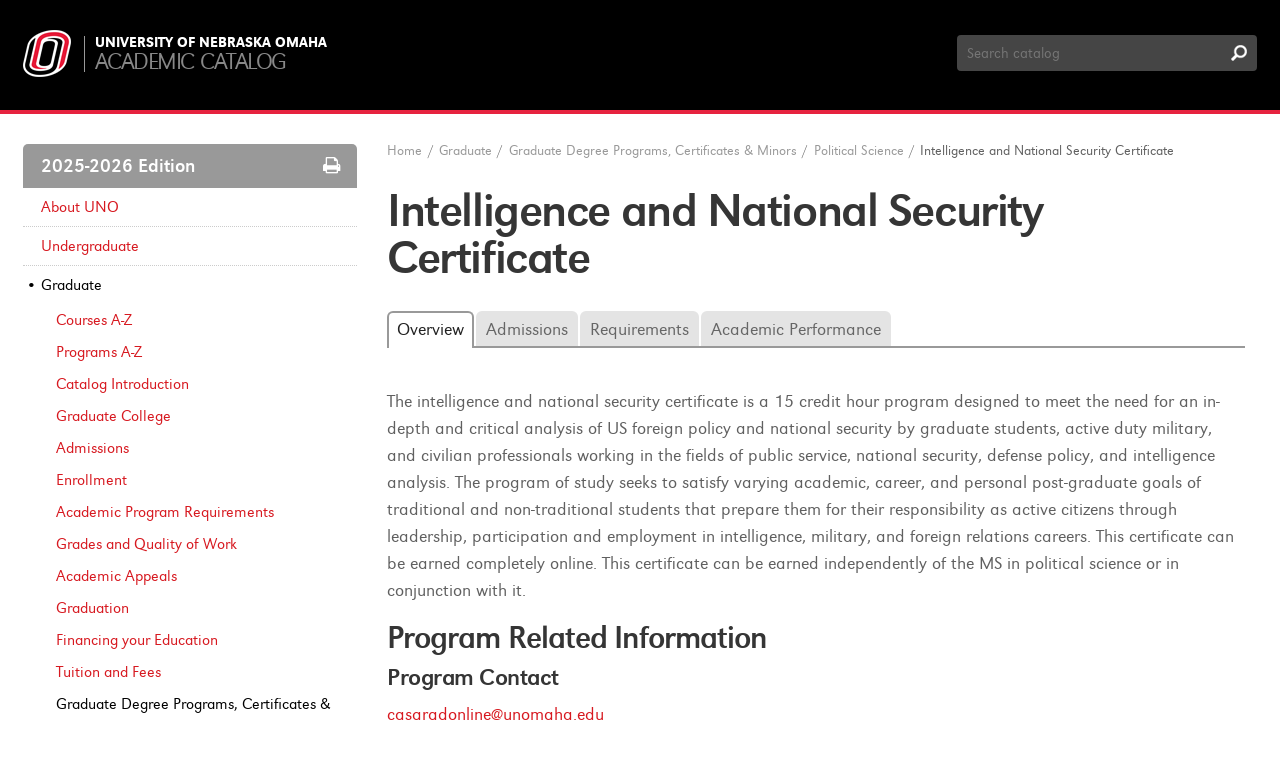

--- FILE ---
content_type: text/html; charset=UTF-8
request_url: https://catalog.unomaha.edu/graduate/degree-programs-certificates-minors/political-science/intelligence-national-security-certificate/
body_size: 33181
content:
<!doctype html>
<html xml:lang="en" lang="en" dir="ltr">

<head>
<title>Intelligence and National Security Certificate &lt; University of Nebraska Omaha</title>
<meta http-equiv="Content-Type" content="text/html; charset=utf-8" />
<link rel="search" type="application/opensearchdescription+xml"
			href="/search/opensearch.xml" title="Catalog" />
<meta name="viewport" content="width=device-width, initial-scale=1.0, minimum-scale=1.0" />
<link href="/favicon.ico" rel="shortcut icon" />
<link rel="stylesheet" type="text/css" href="/css/reset.css" />
<link rel="stylesheet" type="text/css" href="/css/courseleaf.css" />
<link rel="stylesheet" type="text/css" href="/fonts/font-awesome/font-awesome.min.css" />
<link rel="stylesheet" type="text/css" href="/fonts/uno/fonts.css" />
<link rel="stylesheet" type="text/css" href="/css/screen.css" media="screen" />
<link rel="stylesheet" type="text/css" href="/css/custom.css" />
<link rel="stylesheet" type="text/css" href="/css/print.css" media="print" />
<script type="text/javascript" src="/js/jquery.js"></script>
<script type="text/javascript" src="/js/lfjs.js"></script>
<script type="text/javascript" src="/js/lfjs_any.js"></script>
<link rel="stylesheet" type="text/css" href="/js/lfjs.css" />
<script type="text/javascript" src="/js/courseleaf.js"></script>
<script type="text/javascript" src="/js/custom.js"></script>





<script>
    window.dataLayer = window.dataLayer || [];
    window.dataLayer.push({'event': 'dataLayer-loaded'});
    window.dataLayer.push({'webSystem': 'System Name'});
</script>


</head>



<body>


<!-- Google Tag Manager -->
<noscript><iframe src="//www.googletagmanager.com/ns.html?id=GTM-WXBWSJ"
height="0" width="0" style="display:none;visibility:hidden"></iframe></noscript>
<script>(function(w,d,s,l,i){w[l]=w[l]||[];w[l].push({'gtm.start':
new Date().getTime(),event:'gtm.js'});var f=d.getElementsByTagName(s)[0],
j=d.createElement(s),dl=l!='dataLayer'?'&l='+l:'';j.async=true;j.src=
'//www.googletagmanager.com/gtm.js?id='+i+dl;f.parentNode.insertBefore(j,f);
})(window,document,'script','dataLayer','GTM-WXBWSJ');</script>
<!-- End Google Tag Manager -->







<!--htdig_noindex-->
<div class="accessible noscript">
	<div class="accessible-menu">
		<ul>
			<li><a href="#content" rel="section">Skip to Content</a></li>
			<li><a href="/azindex/">AZ Index</a></li>
			<li><a href="/">Catalog Home</a></li>
		</ul>
	</div>
</div>
<!--/htdig_noindex-->


<!--htdig_noindex-->
<header id="header" role="banner">
	<div class="wrap clearfix">
		<div id="logo-wrap" class="clearfix">
			<div id="logo">
				<a href="/"><img src="/images/logo.png" alt="University of Nebraska Omaha" /></a>
			</div>
			<div id="logo-title">
				<a href="http://www.unomaha.edu" class="site">University of Nebraska Omaha</a>
				<a href="/" class="local">Academic Catalog</a>
			</div>
		</div><!-- end #logo-wrap -->
		<div id="search" role="search">
			<form id="cl-search" action="/search/" class="clearfix">
				<label for="name" class="sr-only">Search Catalog</label>
				<input type="text" name="search" size="25" placeholder="Search catalog" class="searchbox" id="name" title="Search Catalog" />
				<input type="submit" value="Search" class="submit" />
			</form>
		</div><!-- end #search -->
	</div> <!-- end wrap -->
</header> <!-- end header -->
<!--/htdig_noindex-->


<div id="content-wrapper" class="wrap clearfix">

	<div id="left-col">
		<div id="sidebar">
			<div id="edition">2025-2026 Edition <a href="#print-dialog" id="print-btn" onclick="showPrintDialog(); return false;"><span class="sr-only">Print Options</span></a></div>
			<a id="sidebar-nav-mobile">2025-2026 Edition</a>
			<!-- Begin Regular Nav -->
			<nav id="cl-menu" role="navigation" aria-label="Catalog navigation">
<ul class="nav levelzero" id="/">
	<li class="isparent"><a href="/aboutuno/">About UNO</a></li>
	<li class="isparent"><a href="/undergraduate/">Undergraduate</a></li>
	<li class="active isparent"><a href="/graduate/">Graduate</a>
	<ul class="nav levelone" id="/graduate/">
		<li class="isparent"><a href="/graduate/coursesaz/">Courses A-&#8203;Z</a></li>
		<li><a href="/graduate/programsaz/">Programs A-&#8203;Z</a></li>
		<li><a href="/graduate/catalog-introduction/">Catalog Introduction</a></li>
		<li><a href="/graduate/graduate-college/">Graduate College</a></li>
		<li><a href="/graduate/admission/">Admissions</a></li>
		<li class="isparent"><a href="/graduate/enrollment/">Enrollment</a></li>
		<li class="isparent"><a href="/graduate/policies-governing-graduate-study/">Academic Program Requirements</a></li>
		<li class="isparent"><a href="/graduate/grades-quality-work-standards/">Grades and Quality of Work</a></li>
		<li><a href="/graduate/appeals/">Academic Appeals</a></li>
		<li><a href="/graduate/graduation-commencement/">Graduation</a></li>
		<li class="isparent"><a href="/graduate/financing-education/">Financing your Education</a></li>
		<li><a href="/graduate/tuition-fees/">Tuition and Fees</a></li>
		<li class="active isparent"><a href="/graduate/degree-programs-certificates-minors/">Graduate Degree Programs, Certificates &amp;&#8203; Minors</a>
		<ul class="nav leveltwo" id="/graduate/degree-programs-certificates-minors/">
			<li class="isparent"><a href="/graduate/degree-programs-certificates-minors/acctg/">Accounting</a></li>
			<li><a href="/graduate/degree-programs-certificates-minors/athletic-training/">Athletic Training</a></li>
			<li class="isparent"><a href="/graduate/degree-programs-certificates-minors/biology/">Biology</a></li>
			<li><a href="/graduate/degree-programs-certificates-minors/biomechanics/">Biomechanics</a></li>
			<li><a href="/graduate/degree-programs-certificates-minors/exercise-science/">Biomechanics and Kinesiology</a></li>
			<li class="isparent"><a href="/graduate/degree-programs-certificates-minors/biomedical-informatics/">Biomedical Informatics</a></li>
			<li class="isparent"><a href="/graduate/degree-programs-certificates-minors/business-administration/">Business Administration</a></li>
			<li class="isparent"><a href="/graduate/degree-programs-certificates-minors/communication/">Communication</a></li>
			<li class="isparent"><a href="/graduate/degree-programs-certificates-minors/computer-science/">Computer Science</a></li>
			<li class="isparent"><a href="/graduate/degree-programs-certificates-minors/computer-science-education/">Computer Science Education</a></li>
			<li><a href="/graduate/degree-programs-certificates-minors/information-technology/information-technology-phd/">Computing &amp;&#8203; Information Science, PhD</a></li>
			<li><a href="/graduate/degree-programs-certificates-minors/counseling/">Counseling</a></li>
			<li class="isparent"><a href="/graduate/degree-programs-certificates-minors/criminology-criminal-justice/">Criminology and Criminal Justice</a></li>
			<li><a href="/graduate/degree-programs-certificates-minors/critical-creative-thinking/">Critical and Creative Thinking</a></li>
			<li class="isparent"><a href="/graduate/degree-programs-certificates-minors/cybersecurity/">Cybersecurity</a></li>
			<li><a href="/graduate/degree-programs-certificates-minors/data-science/">Data Science</a></li>
			<li class="isparent"><a href="/graduate/degree-programs-certificates-minors/economics/">Economics</a></li>
			<li class="isparent"><a href="/graduate/degree-programs-certificates-minors/educational-leadership/">Educational Leadership</a></li>
			<li><a href="/graduate/degree-programs-certificates-minors/elementary-education/">Elementary Education</a></li>
			<li class="isparent"><a href="/graduate/degree-programs-certificates-minors/english/">English</a></li>
			<li class="isparent"><a href="/graduate/degree-programs-certificates-minors/geography/">Geography</a></li>
			<li class="isparent"><a href="/graduate/degree-programs-certificates-minors/gerontology/">Gerontology</a></li>
			<li><a href="/graduate/degree-programs-certificates-minors/health-physical-education-recreation-ms/">Health and Kinesiology</a></li>
			<li><a href="/graduate/degree-programs-certificates-minors/healthcare-logistics-supply-chain-ms/">Healthcare Logistics and Supply Chain Management</a></li>
			<li class="isparent"><a href="/graduate/degree-programs-certificates-minors/history/">History</a></li>
			<li><a href="/graduate/degree-programs-certificates-minors/history-government-ma/">History and Government</a></li>
			<li><a href="/graduate/degree-programs-certificates-minors/itin-ms/">Human Centered Computing</a></li>
			<li><a href="/graduate/degree-programs-certificates-minors/literacy/">Literacy</a></li>
			<li class="isparent"><a href="/graduate/degree-programs-certificates-minors/management-information-systems/">Management Information Systems</a></li>
			<li class="isparent"><a href="/graduate/degree-programs-certificates-minors/mathematics/">Mathematics</a></li>
			<li class="isparent"><a href="/graduate/degree-programs-certificates-minors/music/">Music</a></li>
			<li class="active isparent"><a href="/graduate/degree-programs-certificates-minors/political-science/">Political Science</a>
			<ul class="nav levelthree" id="/graduate/degree-programs-certificates-minors/political-science/">
				<li><a href="/graduate/degree-programs-certificates-minors/political-science/political-science-ms/">Political Science, MS</a></li>
				<li><a href="/graduate/degree-programs-certificates-minors/political-science/global-information-operations-certificate/">Global Information Operations Certificate</a></li>
				<li><a href="/graduate/degree-programs-certificates-minors/political-science/government-certificate/">Government Certificate</a></li>
				<li class="active self"><a href="#" onclick="return false;">Intelligence and National Security Certificate</a></li>
			</ul>
			</li>
			<li class="isparent"><a href="/graduate/degree-programs-certificates-minors/psychology/">Psychology</a></li>
			<li class="isparent"><a href="/graduate/degree-programs-certificates-minors/public-administration/">Public Administration</a></li>
			<li><a href="/graduate/degree-programs-certificates-minors/secondary-education/">Secondary Education</a></li>
			<li class="isparent"><a href="/graduate/degree-programs-certificates-minors/social-work/">Social Work</a></li>
			<li class="isparent"><a href="/graduate/degree-programs-certificates-minors/sociology/">Sociology</a></li>
			<li class="isparent"><a href="/graduate/degree-programs-certificates-minors/special-education/">Special Education</a></li>
			<li><a href="/graduate/degree-programs-certificates-minors/speech-language-pathology/">Speech-&#8203;Language Pathology</a></li>
			<li class="isparent"><a href="/graduate/degree-programs-certificates-minors/urban-studies/">Urban Studies</a></li>
			<li class="isparent"><a href="/graduate/degree-programs-certificates-minors/language-teaching/">World Languages</a></li>
			<li><a href="/graduate/degree-programs-certificates-minors/writing/">Writing</a></li>
			<li><a href="/graduate/degree-programs-certificates-minors/graduate-certificates/">Graduate Certificates</a></li>
			<li class="isparent"><a href="/graduate/degree-programs-certificates-minors/minors/">Graduate Minors</a></li>
		</ul>
		</li>
	</ul>
	</li>
</ul>
			</nav>
			<!-- End Nav -->
		</div> <!-- end sidebar -->
	</div> <!-- end left-col -->

	<div id="right-col">
<!--htdig_noindex-->
<div id="breadcrumb" role="navigation">
<ul><li><a href="/">Home</a><span class="crumbsep">/</span></li><li><a href="/graduate/">Graduate</a><span class="crumbsep">/</span></li><li><a href="/graduate/degree-programs-certificates-minors/">Graduate&nbsp;Degree&nbsp;Programs,&nbsp;Certificates&nbsp;&amp;&nbsp;Minors</a><span class="crumbsep">/</span></li><li><a href="/graduate/degree-programs-certificates-minors/political-science/">Political&nbsp;Science</a><span class="crumbsep">/</span></li><li><span class="active">Intelligence and National Security Certificate</span></li></ul>
</div><!-- end #breadcrumb -->
<!--/htdig_noindex-->

		<div id="content" role="main">
			<h1 class="page-title">Intelligence and National Security Certificate</h1>



<script type="text/javascript">
//<![CDATA[
	var defshow = "text";
	var bodycontainer = "#body";
	var validhashes = ",text,admissionstext,requirementstext,academicperformancetext,";

if(window.location.hash.length) {
	var hash = cleanHash(window.location.hash);
	if(validhashes.indexOf("," + hash + ",") != -1)
		defshow = hash;	
}
var ss = document.styleSheets;
var workss = null;
for(var i=0; i < ss.length; i++) {
	var currmedia = "";
	if (typeof ss[i].media == "string") 
		currmedia = ss[i].media
	else if (typeof ss[i].media == "object" && ss[i].media.mediaText) 
		currmedia = ss[i].media.mediaText;
	
	if((currmedia == "screen" || currmedia == "all") && (ss[i].href.indexOf("/") == 0 || ss[i].href.indexOf(document.location.host) >= 0)) {
		workss = ss[i];
		break;	
	}
}
if(workss && workss.insertRule) {
	workss.insertRule(".tab_content { display: none; }", workss.cssRules.length)
	workss.insertRule(".sectionheader { display: none; }", workss.cssRules.length)
	workss.insertRule("#" + defshow + "container { display: block; }", workss.cssRules.length)
} else if(workss && workss.addRule) {
	workss.addRule(".tab_content", "display: none");
	workss.addRule(".sectionheader", "display: none");
	workss.addRule("#" + defshow + "container", "display: block");
}
else {
	if (window.console)
		window.console.log('screen.css <link> needs attribute media="screen"');
}
//]]>
</script>
	<nav id="tabs" aria-label="Page content tabs">
		<ul class="clearfix" role="tablist">
			<li id="texttab" role="presentation">
<a href="#textcontainer" role="tab" aria-controls="textcontainer" onclick="return showSection('text');">Overview</a></li>
			<li id="admissionstexttab" role="presentation">
<a href="#admissionstextcontainer" role="tab" aria-controls="admissionstextcontainer" onclick="return showSection('admissionstext');" >Admissions</a></li>
			<li id="requirementstexttab" role="presentation">
<a href="#requirementstextcontainer" role="tab" aria-controls="requirementstextcontainer" onclick="return showSection('requirementstext');" >Requirements</a></li>
			<li id="academicperformancetexttab" role="presentation">
<a href="#academicperformancetextcontainer" role="tab" aria-controls="academicperformancetextcontainer" onclick="return showSection('academicperformancetext');" >Academic Performance</a></li>
		</ul>
	</nav>

<div id="textcontainer" class="page_content tab_content" role="tabpanel" aria-labelledby="texttab">

<p>The intelligence and national security certificate is a 15 credit hour program designed to meet the need for an in-depth and critical analysis of US foreign policy and national security by graduate students, active duty military, and civilian professionals working in the fields of public service, national security, defense policy, and intelligence analysis. The program of study seeks to satisfy varying academic, career, and personal post-graduate goals of traditional and non-traditional students that prepare them for their responsibility as active citizens through leadership, participation and employment in intelligence, military, and foreign relations careers. This certificate can be earned completely online. This certificate can be earned independently of the MS in political science or in conjunction with it.</p>
<h2>Program Related Information</h2>
<h3>Program Contact</h3>
<p><a href="mailto:casgradonline@unomaha.edu">casgradonline@unomaha.edu</a><br/>
402.554.4121</p>
<h3><a href="http://www.unomaha.edu/college-of-arts-and-sciences/political-science/academics/graduate-programs/index.php" target="_blank">Program Website</a></h3></div><!--end #textcontainer -->

			<div id="admissionstextcontainer" class="page_content tab_content" role="tabpanel" aria-labelledby="admissionstexttab" >
				<a name="admissionstext"></a><h2>Admissions</h2> <p><a href="/graduate/admission/">General Application Requirements and Admission Criteria</a></p> <h3>Application Deadlines</h3> <ul> 	<li>Spring 2026: Review begins October 1</li> 	<li>Summer 2026: Review begins April 15</li> 	<li>Fall 2026: Review begins February 15</li> </ul> <p>Note: Applications will be received and reviewed until the term begins.</p> <h3>Other Requirements</h3> <p><strong>For students applying to, or who are a current MS-PSCI student in good standing:</strong></p> <ul> 	<li>3.0 GPA (most recent GPA)</li> 	<li>Students must be accepted into this certificate program within their first 15 credit hours.  Students starting this program after 15 credit hours may not be able to count previous completed coursework towards this certificate.</li> </ul> <p><strong>For students applying for this certificate as a stand-alone program:</strong></p> <ul> 	<li><span class="diffadded" id="htmldiff53" title="Added content">Baccalaureate degree </span><span class="diffadded" id="htmldiff104" title="Added content">or previous master's degree</span><span class="diffadded" id="htmldiff55" title="Added content"> with a minimum of 3.0 </span><span class="diffadded" id="htmldiff105" title="Added content">GPA.</span> </li> 	<li><span class="diffdeleted" id="htmldiff128" title="Deleted content"><span class="diffadded" id="htmldiff65" title="Added content">Nine credit hours in political science-related courses is preferred.</span></span><span class="diffadded" id="htmldiff108" title="Added content"> The selection committee looks for previous coursework and/or professional experience in American government, political</span><span class="diffadded" id="htmldiff67" title="Added content"> theory, international relations, comparative politics, and social science (quantitative) methodology.</span> <span class="diffadded" id="htmldiff68" title="Added content">Students without the noted background</span><span class="diffadded" id="htmldiff70" title="Added content"> may be admitted on a provisional basis </span><span class="diffadded" id="htmldiff111" title="Added content">and be required</span><span class="diffadded" id="htmldiff72" title="Added content"> to </span><span class="diffadded" id="htmldiff112" title="Added content">take prerequisite courses before starting graduate work.</span><span class="diffadded" id="htmldiff74" title="Added content"> Students must earn a grade of B or above in each of these courses.</span></li> 	<li> 	<p class="p1"><strong>English Language Proficiency:</strong> Applicants are required to have a command of oral and written English. Those who do not hold a baccalaureate or other advanced degree from the U.S., <strong>OR</strong> a baccalaureate or other advanced degree from a pre-determined country on the <a href="https://www.unomaha.edu/office-of-graduate-studies/admissions/entrance-exams.php">waiver list</a>, must meet the minimum language proficiency score requirement in order to be considered for admission. </p> 	<ul> 		<li> 		<p class="p1">Internet-based TOEFL: 80 (with no sub-score under 15 is required), IELTS: 6.5, PTE: 53, Duolingo: 110</p> 		<ul> 			<li> 			<p class="p1">Passing with a minimum score does not guarantee admission into the <span class="diffadded" id="htmldiff51" title="Added content">program.</span> </p> 			</li> 		</ul> 		</li> 	</ul> 	</li> 	<li><span class="diffadded" id="htmldiff131" title="Added content"><strong>Statement of Purpose: </strong>The personal statement should be 1-2 pages and address why you are seeking admission to this program, how your academic/professional experiences will contribute to your success in the program, and how the program will contribute to your future academic/professional ambitions.</span></li> 	<li><strong><span class="diffadded" id="htmldiff134" title="Added content">Professional <span class="diffadded" id="htmldiff48" title="Added content">Resume</span></span></strong></li> 	<li><span class="diffadded" id="htmldiff75" title="Added content"><strong>Letters of Recommendation: </strong>Two letters of recommendation from a former professor (preferred), supervisor, or other professional contact who can speak to one's academic potential in a graduate program. </span><span class="diffadded" id="htmldiff129" title="Added content"><span class="diffadded" id="htmldiff44" title="Added content">If applicants have recently graduated from UNO, it is expected that one of the letters will be from a UNO political science faculty member.</span> </span><span class="diffadded" id="htmldiff130" title="Added content">It is preferred that students use their references' institutional (.edu) or professional email.</span></li> 	<li><span class="diffadded" id="htmldiff137" title="Added content">GRE scores are not required for admission, however, candidates are welcome to include them.</span></li> 	<li><span class="diffadded" title="Added content">Any certificate must be added at least one semester prior to graduation.</span></li> </ul>
			</div>
			<div id="requirementstextcontainer" class="page_content tab_content" role="tabpanel" aria-labelledby="requirementstexttab" >
				<a name="requirementstext"></a><h2>Degree Requirements</h2> <table class="sc_courselist"> <caption class="hidden noscript">Course List</caption> <colgroup> <col class="codecol"/> <col class="titlecol"/> <col align="char" char="." class="hourscol"/> </colgroup> <thead> <tr class="hidden noscript"> <th scope="col">Code</th> <th scope="col">Title</th> <th scope="col" class="hourscol">Credits</th> </tr> </thead> <tbody> <tr class="even areaheader  firstrow"><td colspan="2"><span class="courselistcomment areaheader ">Required Seminars</span></td><td class="hourscol">6</td></tr> <tr class="odd"><td class="codecol"><div style="margin-left:20px;" class="blockindent"><a href="/search/?P=PSCI%208200" title="PSCI 8200" class="bubblelink code" onclick="return showCourse(this, 'PSCI 8200');">PSCI 8200</a></div></td><td>SEMINAR IN FOREIGN POLICY AND NATIONAL SECURITY</td><td class="hourscol"></td></tr> <tr class="even"><td class="codecol"><div style="margin-left:20px;" class="blockindent"><a href="/search/?P=PSCI%208250" title="PSCI 8250" class="bubblelink code" onclick="return showCourse(this, 'PSCI 8250');">PSCI 8250</a></div></td><td>SEMINAR IN INTERNATIONAL RELATIONS</td><td class="hourscol"></td></tr> <tr class="odd areaheader "><td colspan="2"><span class="courselistcomment areaheader ">Electives-Select from the following:</span></td><td class="hourscol">9</td></tr> <tr class="even"><td class="codecol"><div style="margin-left:20px;" class="blockindent"><a href="/search/?P=PSCI%208206" title="PSCI 8206" class="bubblelink code" onclick="return showCourse(this, 'PSCI 8206');">PSCI 8206</a></div></td><td>INTERNATIONAL RELATIONS OF EAST ASIA</td><td class="hourscol"></td></tr> <tr class="odd"><td class="codecol"><div style="margin-left:20px;" class="blockindent"><a href="/search/?P=PSCI%208216" title="PSCI 8216" class="bubblelink code" onclick="return showCourse(this, 'PSCI 8216');">PSCI 8216</a></div></td><td>INTERNATIONAL RELATIONS OF THE MIDDLE EAST</td><td class="hourscol"></td></tr> <tr class="even"><td class="codecol"><div style="margin-left:20px;" class="blockindent"><a href="/search/?P=PSCI%208220" title="PSCI 8220" class="bubblelink code" onclick="return showCourse(this, 'PSCI 8220');">PSCI 8220</a></div></td><td>SEMINAR ON INTERNATIONAL LEADERSHIP AND STRATEGY</td><td class="hourscol"></td></tr> <tr class="odd"><td class="codecol"><div style="margin-left:20px;" class="blockindent"><a href="/search/?P=PSCI%208225" title="PSCI 8225" class="bubblelink code" onclick="return showCourse(this, 'PSCI 8225');">PSCI 8225</a></div></td><td>DIPLOMACY AND INTERNATIONAL PROBLEM SOLVING</td><td class="hourscol"></td></tr> <tr class="even"><td class="codecol"><div style="margin-left:20px;" class="blockindent"><a href="/search/?P=PSCI%208245" title="PSCI 8245" class="bubblelink code" onclick="return showCourse(this, 'PSCI 8245');">PSCI 8245</a></div></td><td>THE POLITICS AND PRACTICE OF HUMAN RIGHTS</td><td class="hourscol"></td></tr> <tr class="odd"><td class="codecol"><div style="margin-left:20px;" class="blockindent"><a href="/search/?P=PSCI%208246" title="PSCI 8246" class="bubblelink code" onclick="return showCourse(this, 'PSCI 8246');">PSCI 8246</a></div></td><td>INTERNATIONAL CONFLICT RESOLUTION</td><td class="hourscol"></td></tr> <tr class="even"><td class="codecol"><div style="margin-left:20px;" class="blockindent"><a href="/search/?P=PSCI%208255" title="PSCI 8255" class="bubblelink code" onclick="return showCourse(this, 'PSCI 8255');">PSCI 8255</a></div></td><td>GLOBAL SECURITY ISSUES</td><td class="hourscol"></td></tr> <tr class="odd"><td class="codecol"><div style="margin-left:20px;" class="blockindent"><a href="/search/?P=PSCI%208256" title="PSCI 8256" class="bubblelink code" onclick="return showCourse(this, 'PSCI 8256');">PSCI 8256</a></div></td><td>INTELLIGENCE AND NATIONAL SECURITY</td><td class="hourscol"></td></tr> <tr class="even"><td class="codecol"><div style="margin-left:20px;" class="blockindent"><a href="/search/?P=PSCI%208265" title="PSCI 8265" class="bubblelink code" onclick="return showCourse(this, 'PSCI 8265');">PSCI 8265</a></div></td><td>UNITED STATES FOREIGN POLICY</td><td class="hourscol"></td></tr> <tr class="odd"><td class="codecol"><div style="margin-left:20px;" class="blockindent"><a href="/search/?P=PSCI%208266" title="PSCI 8266" class="bubblelink code" onclick="return showCourse(this, 'PSCI 8266');">PSCI 8266</a></div></td><td>INTERNATIONAL LAW</td><td class="hourscol"></td></tr> <tr class="even"><td class="codecol"><div style="margin-left:20px;" class="blockindent"><a href="/search/?P=PSCI%208286" title="PSCI 8286" class="bubblelink code" onclick="return showCourse(this, 'PSCI 8286');">PSCI 8286</a></div></td><td>INTERNATIONAL RELATIONS OF LATIN AMERICA</td><td class="hourscol"></td></tr> <tr class="odd"><td class="codecol"><div style="margin-left:20px;" class="blockindent"><a href="/search/?P=PSCI%208366" title="PSCI 8366" class="bubblelink code" onclick="return showCourse(this, 'PSCI 8366');">PSCI 8366</a></div></td><td>AUTHORITARIAN REGIMES</td><td class="hourscol"></td></tr> <tr class="even"><td class="codecol"><div style="margin-left:20px;" class="blockindent"><a href="/search/?P=PSCI%208376" title="PSCI 8376" class="bubblelink code" onclick="return showCourse(this, 'PSCI 8376');">PSCI 8376</a></div></td><td>GENERALS AND POLITICIANS: CIVIL-MILITARY RELATIONS</td><td class="hourscol"></td></tr> <tr class="odd"><td class="codecol"><div style="margin-left:20px;" class="blockindent"><a href="/search/?P=PSCI%208505" title="PSCI 8505" class="bubblelink code" onclick="return showCourse(this, 'PSCI 8505');">PSCI 8505</a></div></td><td>EUROPEAN POLITICS</td><td class="hourscol"></td></tr> <tr class="even"><td class="codecol"><div style="margin-left:20px;" class="blockindent"><a href="/search/?P=PSCI%208506" title="PSCI 8506" class="bubblelink code" onclick="return showCourse(this, 'PSCI 8506');">PSCI 8506</a></div></td><td>GOVERNMENT AND POLITICS OF GREAT BRITAIN</td><td class="hourscol"></td></tr> <tr class="odd"><td class="codecol"><div style="margin-left:20px;" class="blockindent"><a href="/search/?P=PSCI%208526" title="PSCI 8526" class="bubblelink code" onclick="return showCourse(this, 'PSCI 8526');">PSCI 8526</a></div></td><td>POLITICS OF FRANCE</td><td class="hourscol"></td></tr> <tr class="even"><td class="codecol"><div style="margin-left:20px;" class="blockindent"><a href="/search/?P=PSCI%208556" title="PSCI 8556" class="bubblelink code" onclick="return showCourse(this, 'PSCI 8556');">PSCI 8556</a></div></td><td>POLITICAL VIOLENCE, INSURGENCY, AND TERRORISM</td><td class="hourscol"></td></tr> <tr class="odd"><td class="codecol"><div style="margin-left:20px;" class="blockindent"><a href="/search/?P=PSCI%208585" title="PSCI 8585" class="bubblelink code" onclick="return showCourse(this, 'PSCI 8585');">PSCI 8585</a></div></td><td>GOVERNMENT AND POLITICS OF RUSSIA AND THE POST-SOVIET STATES</td><td class="hourscol"></td></tr> <tr class="even"><td class="codecol"><div style="margin-left:20px;" class="blockindent"><a href="/search/?P=PSCI%208645" title="PSCI 8645" class="bubblelink code" onclick="return showCourse(this, 'PSCI 8645');">PSCI 8645</a></div></td><td>GOVERNMENT AND POLITICS OF CHINA AND EAST ASIA</td><td class="hourscol"></td></tr> <tr class="odd"><td class="codecol"><div style="margin-left:20px;" class="blockindent"><a href="/search/?P=PSCI%208646" title="PSCI 8646" class="bubblelink code" onclick="return showCourse(this, 'PSCI 8646');">PSCI 8646</a></div></td><td>ASIAN POLITICS</td><td class="hourscol"></td></tr> <tr class="even"><td class="codecol"><div style="margin-left:20px;" class="blockindent"><a href="/search/?P=PSCI%208665" title="PSCI 8665" class="bubblelink code" onclick="return showCourse(this, 'PSCI 8665');">PSCI 8665</a></div></td><td>GOVERNMENT AND POLITICS OF JAPAN AND EAST ASIA</td><td class="hourscol"></td></tr> <tr class="odd"><td class="codecol"><div style="margin-left:20px;" class="blockindent"><a href="/search/?P=PSCI%208685" title="PSCI 8685" class="bubblelink code" onclick="return showCourse(this, 'PSCI 8685');">PSCI 8685</a></div></td><td>GOVERNMENT AND POLITICS OF LATIN AMERICA</td><td class="hourscol"></td></tr> <tr class="even lastrow"><td class="codecol"><div style="margin-left:20px;" class="blockindent"><a href="/search/?P=PSCI%208705" title="PSCI 8705" class="bubblelink code" onclick="return showCourse(this, 'PSCI 8705');">PSCI 8705</a></div></td><td>GOVERNMENT AND POLITICS OF THE MIDDLE EAST</td><td class="hourscol"></td></tr> <tr class="listsum"><td colspan="2">Total Credits</td><td class="hourscol">15</td></tr></tbody> </table>  <p>Note: Students who took undergraduate courses at UNO cannot take any dual-listed courses at the graduate level they took as an undergraduate. Students cannot have more than two courses ending in 8--5 counted toward their program. Other courses may be approved at the discretion of the graduate chair. </p> <p>Courses may not be offered every term. Some terms courses may only be offered online or on-campus.</p> <h3>Exit Requirement</h3> <p>Students must earn a 3.0 GPA to graduate with no more than one course graded as a C+ or below.</p>
			</div>
			<div id="academicperformancetextcontainer" class="page_content tab_content" role="tabpanel" aria-labelledby="academicperformancetexttab" >
				<a name="academicperformancetext"></a><h3>Academic Progress Policy</h3>
<p>Students may be dismissed from the program after:</p>
<ol>
	<li>Not enrolling and/or successfully completing a course after two consecutive years.</li>
	<li>Earning two or more W grades.</li>
	<li>Earning more than one grade of C+ or below, even if GPA is a 3.0 or above.</li>
</ol>
<p>Under extenuating circumstances, students may apply for a waiver through the GPC. If a waiver is granted, students may be updated to the most recent catalog year.</p>
<p>Students who do not successfully complete a course during their admit term, or allowed deferment time, will be dismissed from the program. </p>
<p>Students may reapply to the program if dismissed for inactivity.</p>
			</div>
		</div> <!-- end #content -->
	</div> <!-- right-col -->
</div> <!-- content-wrapper -->

<!--htdig_noindex-->
<footer id="footer" role="contentinfo">
	<div class="wrap clearfix">
		<div id="foot-logo">
			<a href="http://www.unomaha.edu"><span class="sr-only">University of Nebraska Omaha</span></a>
		</div>
		<p>
			University of Nebraska Omaha, 6001 Dodge Street, Omaha, NE 68182<br/>
			© 2025-2026 | <a href="https://emergency.unomaha.edu/#_ga=1.175651178.913271474.1471376080" id="emergency">Emergency Information <span class="footer-alert">Alert</span></a> | <a href="https://www.unomaha.edu/report-a-concern/#_ga=1.108543178.913271474.1471376080">Report a Concern</a>
		</p>
	</div>
</footer><!-- end #footer -->
<!--/htdig_noindex-->

<a href="#header" id="totop">Back to Top</a>

<div id="print-dialog" aria-labeledby="dialog-title" class="screen" role="dialog">
	<div class="print-header">
		<h2 id="dialog-title">Print Options</h2>
	</div>
	<div class="print-body">
		<div class="print-option">
			<div class="option-head">
				<a href="#" onclick="hidePrintDialog();window.print();return false">Send Page to Printer</a>
			</div>
			<p>
				<em>Print this page.</em>
			</p>
		</div>
<div class="print-option"><div class="option-head"><a class="option-name" href="/graduate/degree-programs-certificates-minors/political-science/intelligence-national-security-certificate/intelligence-national-security-certificate.pdf" role="button">Download Page (PDF)</a></div><p class="option-desc"><em>The PDF will include all information unique to this page.</em></p></div><div class="print-option"><div class="option-head"><a class="option-name" href="/pdf/2025-2026.pdf" target="_blank">2025-2026 Catalog</a></div><p class="option-desc"><em>A PDF of the 2025-2026 catalog.</em></p></div>    </div>
	<div class="buttons clearfix">
		<div class="cancel">
			<a href="#" onclick="hidePrintDialog(); return false;">Cancel</a>
		</div>
	</div>
</div>

</body>
</html>

